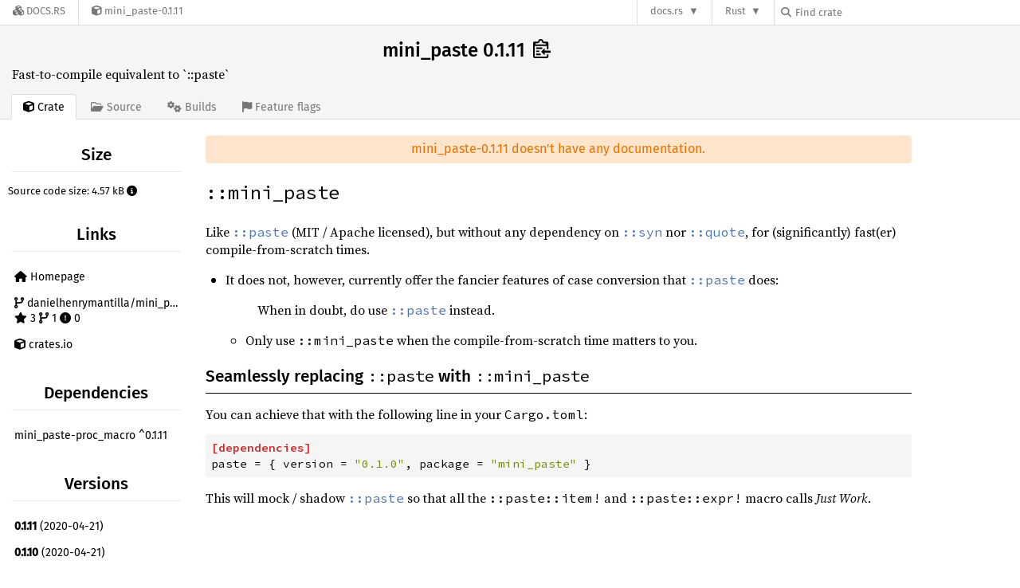

--- FILE ---
content_type: text/html; charset=utf-8
request_url: https://docs.rs/crate/mini_paste/latest
body_size: 3563
content:
<!DOCTYPE html>
<html lang="en">
    <head>
        <meta charset="UTF-8">
        <meta name="viewport" content="width=device-width, initial-scale=1">
        <meta name="generator" content="docs.rs 0.1.0 (db72ef84 2026-01-29 )"><link rel="canonical" href="https://docs.rs/crate/mini_paste/latest" /><link rel="stylesheet" href="/-/static/vendored.css?0-1-0-db72ef84-2026-01-29" media="all" />
        <link rel="stylesheet" href="/-/static/style.css?0-1-0-db72ef84-2026-01-29" media="all" />
        <link rel="stylesheet" href="/-/static/font-awesome.css?0-1-0-db72ef84-2026-01-29" media="all" />

        <link rel="search" href="/-/static/opensearch.xml" type="application/opensearchdescription+xml" title="Docs.rs" />

        <title>mini_paste 0.1.11 - Docs.rs</title><script nonce="iNX7LqIfiYrYzMr8ea9M9Dlk1n+WW3Ij1k01VXLtkwdk7eaF">(function() {
    function applyTheme(theme) {
        if (theme) {
            document.documentElement.dataset.docsRsTheme = theme;
        }
    }

    window.addEventListener("storage", ev => {
        if (ev.key === "rustdoc-theme") {
            applyTheme(ev.newValue);
        }
    });

    // see ./storage-change-detection.html for details
    window.addEventListener("message", ev => {
        if (ev.data && ev.data.storage && ev.data.storage.key === "rustdoc-theme") {
            applyTheme(ev.data.storage.value);
        }
    });

    applyTheme(window.localStorage.getItem("rustdoc-theme"));
})();</script><script defer type="text/javascript" nonce="iNX7LqIfiYrYzMr8ea9M9Dlk1n+WW3Ij1k01VXLtkwdk7eaF" src="/-/static/menu.js?0-1-0-db72ef84-2026-01-29"></script>
        <script defer type="text/javascript" nonce="iNX7LqIfiYrYzMr8ea9M9Dlk1n+WW3Ij1k01VXLtkwdk7eaF" src="/-/static/index.js?0-1-0-db72ef84-2026-01-29"></script>
    </head>

    <body class="">
<div class="nav-container">
    <div class="container">
        <div class="pure-menu pure-menu-horizontal" role="navigation" aria-label="Main navigation">
            <form action="/releases/search"
                  method="GET"
                  id="nav-search-form"
                  class="landing-search-form-nav  ">

                
                <a href="/" class="pure-menu-heading pure-menu-link docsrs-logo" aria-label="Docs.rs">
                    <span title="Docs.rs"><span class="fa fa-solid fa-cubes " aria-hidden="true"></span></span>
                    <span class="title">Docs.rs</span>
                </a><ul class="pure-menu-list">
    <script id="crate-metadata" type="application/json">
        
        {
            "name": "mini_paste",
            "version": "0.1.11"
        }
    </script><li class="pure-menu-item">
            <a href="/crate/mini_paste/latest" class="pure-menu-link crate-name" title="Fast-to-compile equivalent to `::paste`">
                <span class="fa fa-solid fa-cube " aria-hidden="true"></span>
                <span class="title">mini_paste-0.1.11</span>
            </a>
        </li>
    
</ul><div class="spacer"></div>
                
                

<ul class="pure-menu-list">
                    <li class="pure-menu-item pure-menu-has-children">
                        <a href="#" class="pure-menu-link" aria-label="docs.rs">docs.rs</a>
                        <ul class="pure-menu-children aligned-icons"><li class="pure-menu-item"><a class="pure-menu-link" href="/about"><span class="fa fa-solid fa-circle-info " aria-hidden="true"></span> About docs.rs</a></li><li class="pure-menu-item"><a class="pure-menu-link" href="/about/badges"><span class="fa fa-brands fa-fonticons " aria-hidden="true"></span> Badges</a></li><li class="pure-menu-item"><a class="pure-menu-link" href="/about/builds"><span class="fa fa-solid fa-gears " aria-hidden="true"></span> Builds</a></li><li class="pure-menu-item"><a class="pure-menu-link" href="/about/metadata"><span class="fa fa-solid fa-table " aria-hidden="true"></span> Metadata</a></li><li class="pure-menu-item"><a class="pure-menu-link" href="/about/redirections"><span class="fa fa-solid fa-road " aria-hidden="true"></span> Shorthand URLs</a></li><li class="pure-menu-item"><a class="pure-menu-link" href="/about/download"><span class="fa fa-solid fa-download " aria-hidden="true"></span> Download</a></li><li class="pure-menu-item"><a class="pure-menu-link" href="/about/rustdoc-json"><span class="fa fa-solid fa-file-code " aria-hidden="true"></span> Rustdoc JSON</a></li><li class="pure-menu-item"><a class="pure-menu-link" href="/releases/queue"><span class="fa fa-solid fa-gears " aria-hidden="true"></span> Build queue</a></li><li class="pure-menu-item"><a class="pure-menu-link" href="https://foundation.rust-lang.org/policies/privacy-policy/#docs.rs" target="_blank"><span class="fa fa-solid fa-shield-halved " aria-hidden="true"></span> Privacy policy</a></li>
                        </ul>
                    </li>
                </ul>
                <ul class="pure-menu-list"><li class="pure-menu-item pure-menu-has-children">
                        <a href="#" class="pure-menu-link" aria-label="Rust">Rust</a>
                        <ul class="pure-menu-children">
                            <li class="pure-menu-item"><a class="pure-menu-link" href="https://www.rust-lang.org/" target="_blank">Rust website</a></li>
                            <li class="pure-menu-item"><a class="pure-menu-link" href="https://doc.rust-lang.org/book/" target="_blank">The Book</a></li>

                            <li class="pure-menu-item"><a class="pure-menu-link" href="https://doc.rust-lang.org/std/" target="_blank">Standard Library API Reference</a></li>

                            <li class="pure-menu-item"><a class="pure-menu-link" href="https://doc.rust-lang.org/rust-by-example/" target="_blank">Rust by Example</a></li>

                            <li class="pure-menu-item"><a class="pure-menu-link" href="https://doc.rust-lang.org/cargo/guide/" target="_blank">The Cargo Guide</a></li>

                            <li class="pure-menu-item"><a class="pure-menu-link" href="https://doc.rust-lang.org/nightly/clippy" target="_blank">Clippy Documentation</a></li>
                        </ul>
                    </li>
                </ul>
                
                <div id="search-input-nav">
                    <label for="nav-search">
                        <span class="fa fa-solid fa-magnifying-glass " aria-hidden="true"></span>
                    </label>

                    
                    
                    <input id="nav-search" name="query" type="text" aria-label="Find crate by search query" tabindex="-1"
                        placeholder="Find crate"
                        >
                </div>
            </form>
        </div>
    </div>
</div>
    
    <div class="docsrs-package-container">
        <div class="container">
            <div class="description-container">
                

                
                <h1 id="crate-title">
                    mini_paste 0.1.11
                    <span id="clipboard" class="svg-clipboard" title="Copy crate name and version information"></span>
                </h1>

                
                <div class="description">Fast-to-compile equivalent to `::paste`</div>


                <div class="pure-menu pure-menu-horizontal">
                    <ul class="pure-menu-list">
                        
                        <li class="pure-menu-item"><a href="/crate/mini_paste/latest"
                                class="pure-menu-link pure-menu-active">
                                <span class="fa fa-solid fa-cube " aria-hidden="true"></span>
                                <span class="title"> Crate</span>
                            </a>
                        </li>

                        
                        <li class="pure-menu-item">
                            <a href="/crate/mini_paste/latest/source/"
                                class="pure-menu-link">
                                <span class="fa fa-regular fa-folder-open " aria-hidden="true"></span>
                                <span class="title"> Source</span>
                            </a>
                        </li>

                        
                        <li class="pure-menu-item">
                            <a href="/crate/mini_paste/latest/builds"
                                class="pure-menu-link">
                                <span class="fa fa-solid fa-gears " aria-hidden="true"></span>
                                <span class="title"> Builds</span>
                            </a>
                        </li>

                        
                        <li class="pure-menu-item">
                            <a href="/crate/mini_paste/latest/features"
                               class="pure-menu-link">
                                <span class="fa fa-solid fa-flag " aria-hidden="true"></span>
                                <span class="title">Feature flags</span>
                            </a>
                        </li>
                    </ul>
                </div>
            </div></div>
    </div>
<div class="container package-page-container">
        <div class="pure-g">
            <div class="pure-u-1 pure-u-sm-7-24 pure-u-md-5-24">
                <div class="pure-menu package-menu">
                    <ul class="pure-menu-list"><li class="pure-menu-heading">Size</li>
                            <li class="pure-menu-item">
                                <span class="documented-info">Source code size: 4.57 kB <span class="size" tabindex=0><span class="fa fa-solid fa-circle-info " aria-hidden="true"></span><span class="info">This is the summed size of all the files inside the crates.io package for this release.</span>
                                </span>
                            </li><li class="pure-menu-heading">Links</li>
                        <li class="pure-menu-item">
                                <a href="https://crates.io/crates/mini_paste" class="pure-menu-link">
                                    <span class="fa fa-solid fa-house " aria-hidden="true"></span> Homepage
                                </a>
                            </li><li class="pure-menu-item">
                                <a href="https://github.com/danielhenrymantilla/mini_paste" class="pure-menu-link">
                                    
                                    <span class="fa fa-solid fa-code-branch " aria-hidden="true"></span>
                                        
                                            danielhenrymantilla/mini_paste
                                        
                                        <br>
                                        <span class="fa fa-solid fa-star left-margin" aria-hidden="true"></span> 3
                                        <span class="fa fa-solid fa-code-branch " aria-hidden="true"></span> 1
                                        <span class="fa fa-solid fa-circle-exclamation " aria-hidden="true"></span> 0

                                    </a>
                            </li>
                        <li class="pure-menu-item">
                            <a href="https://crates.io/crates/mini_paste" class="pure-menu-link"
                                title="See mini_paste on crates.io">
                                <span class="fa fa-solid fa-cube " aria-hidden="true"></span> crates.io
                            </a>
                        </li>

                        <li class="pure-menu-heading">Dependencies</li>
                        <li class="pure-menu-item">
                            <div class="pure-menu pure-menu-scrollable sub-menu">
                                <ul class="pure-menu-list">
                                    
                                    <li class="pure-menu-item"><a href="/crate/mini_paste-proc_macro/^0.1.11" class="pure-menu-link">
                mini_paste-proc_macro ^0.1.11
                
                    <i class="dependencies normal">normal</i>
                    
                
            </a>
        </li>
                                </ul>
                            </div>
                        </li>

                        <li class="pure-menu-heading">Versions</li>
                        <li class="pure-menu-item">
                            <div class="pure-menu pure-menu-scrollable sub-menu">
                                <ul class="pure-menu-list">
                                    
                                    
        
         
        <li class="pure-menu-item">
            <a
                href="/crate/mini_paste/0.1.11"
                
                rel="nofollow"
                class="pure-menu-link"
                
                
            ><b>0.1.11</b> (2020-04-21)</a>
        </li>
        
         
        <li class="pure-menu-item">
            <a
                href="/crate/mini_paste/0.1.10"
                
                rel="nofollow"
                class="pure-menu-link"
                
                
            ><b>0.1.10</b> (2020-04-21)</a>
        </li>
                                </ul>
                            </div>
                        </li>

                        
                        <li class="pure-menu-heading">Owners</li>
                        <li class="pure-menu-item"><a href="https://crates.io/users/danielhenrymantilla">
                                    <img src="https://avatars.githubusercontent.com/u/9920355?v=4" alt="danielhenrymantilla" class="owner">
                                </a></li>
                    </ul>
                </div>
            </div>

            <div class="pure-u-1 pure-u-sm-17-24 pure-u-md-19-24 package-details" id="main">
                <div class="warning">mini_paste-0.1.11 doesn't have any documentation.</div><h1><code>::mini_paste</code></h1>
<p>Like <a href="https://docs.rs/paste"><code>::paste</code></a> (MIT / Apache licensed), but without any dependency on <a href="https://docs.rs/syn"><code>::syn</code></a>
nor <a href="https://docs.rs/quote"><code>::quote</code></a>, for (significantly) fast(er) compile-from-scratch times.</p>
<ul>
<li>
<p>It does not, however, currently offer the fancier features of case
conversion that <a href="https://docs.rs/paste"><code>::paste</code></a> does:</p>
<blockquote>
<p>When in doubt, do use <a href="https://docs.rs/paste"><code>::paste</code></a> instead.</p>
</blockquote>
<ul>
<li>Only use <code>::mini_paste</code> when the compile-from-scratch time matters to you.</li>
</ul>
</li>
</ul>
<h3>Seamlessly replacing <code>::paste</code> with <code>::mini_paste</code></h3>
<p>You can achieve that with the following line in your <code>Cargo.toml</code>:</p>
<pre><code class="language-toml"><span class="syntax-source syntax-toml"><span class="syntax-punctuation syntax-definition syntax-table syntax-begin syntax-toml">[</span><span class="syntax-meta syntax-tag syntax-table syntax-toml"><span class="syntax-entity syntax-name syntax-table syntax-toml">dependencies</span></span><span class="syntax-punctuation syntax-definition syntax-table syntax-end syntax-toml">]</span>
<span class="syntax-meta syntax-tag syntax-key syntax-toml"><span class="syntax-entity syntax-name syntax-tag syntax-toml">paste</span></span> <span class="syntax-punctuation syntax-definition syntax-key-value syntax-toml">=</span> <span class="syntax-punctuation syntax-definition syntax-inline-table syntax-begin syntax-toml">{</span> <span class="syntax-meta syntax-tag syntax-key syntax-toml"><span class="syntax-entity syntax-name syntax-tag syntax-toml">version</span></span> <span class="syntax-punctuation syntax-definition syntax-key-value syntax-toml">=</span> <span class="syntax-string syntax-quoted syntax-double syntax-basic syntax-toml"><span class="syntax-punctuation syntax-definition syntax-string syntax-begin syntax-toml">&quot;</span>0.1.0<span class="syntax-punctuation syntax-definition syntax-string syntax-end syntax-toml">&quot;</span></span><span class="syntax-punctuation syntax-separator syntax-inline-table syntax-toml">,</span> <span class="syntax-meta syntax-tag syntax-key syntax-toml"><span class="syntax-entity syntax-name syntax-tag syntax-toml">package</span></span> <span class="syntax-punctuation syntax-definition syntax-key-value syntax-toml">=</span> <span class="syntax-string syntax-quoted syntax-double syntax-basic syntax-toml"><span class="syntax-punctuation syntax-definition syntax-string syntax-begin syntax-toml">&quot;</span>mini_paste<span class="syntax-punctuation syntax-definition syntax-string syntax-end syntax-toml">&quot;</span></span> <span class="syntax-punctuation syntax-definition syntax-inline-table syntax-end syntax-toml">}</span>
</span></code></pre>
<p>This will mock / shadow <a href="https://docs.rs/paste"><code>::paste</code></a> so that all the <code>::paste::item!</code> and
<code>::paste::expr!</code> macro calls <em>Just Work</em>.</p>


                </div>
        </div>
    </div></body>
</html>